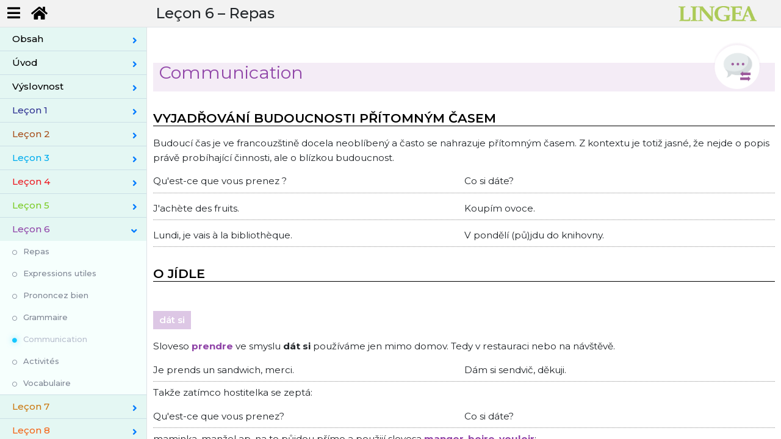

--- FILE ---
content_type: text/html; charset=utf-8
request_url: https://vyuka.lingea.cz/francouzstina/ucebnice/lecon-6/communication/part-2126
body_size: 3859
content:
<!DOCTYPE html>
<html>
<head>
  <meta charset="utf-8">
  <meta name="viewport" content="width=device-width, initial-scale=1">
  <meta name="description" content="učebnice">
  <title>Francouzština - učebnice | Lingea s.r.o.</title>  
  <meta name="viewport" content="width=device-width, initial-scale=1">
  <link rel="stylesheet" href="https://fonts.googleapis.com/css?family=Montserrat:300,300i,400,400i,500,500i,600,700&display=swap">    
  <link rel="stylesheet" href="/css/style.min.css?v=20260123073646">
  <link rel="shortcut icon" href="/favicon.ico" type="image/x-icon">
  <script type="text/javascript">var _stack = [];</script>
  <script src="/js/main.min.js?v=20260123073646" async="" defer=""></script>    
  
  <script async src="https://www.googletagmanager.com/gtag/js?id=UA-162069444-1"></script>  
  
  <script>
    window.dataLayer = window.dataLayer || [];
    function gtag(){dataLayer.push(arguments);}
    gtag('js', new Date());
    gtag('config', "UA-162069444-1");
  </script>
    
</head>

<body class="textbook nittro-transition-auto nittro-transition-bar">
  <div class="grid-container" id="wrapper">
    <header>
      <ul class="menu-top">
        <li><button class="butt" id="menu-toggle"><i class="fas fa-bars"></i></button></li>
        <li><a href="/" class="butt button-lg" data-ajax="false"><i class="fas fa-home"></i></a></li>
      </ul>
      <h1 id="snippet--lessonTitle">Leçon 6 &ndash; <t>Repas</t></h1>
      <div class="logo">
        <img src="/img/logo-green.png" alt="Francouzština - učebnice - Tématický slovník" title="Francouzština - učebnice - Učebnice">
      </div>
    </header>
          
    <div id="main">
      <div class="border-right" id="sidebar-wrapper">
        <ul class="list-group sidebar-menu" id="snippet--menuCnt">
          <li class="sidebar-dropdown ">
            
              <a href="/francouzstina/ucebnice/obsah" class="ajax list-group-item-action color-A0"><span class="color-A0">Obsah</span></a>
          </li>          
          <li class="sidebar-dropdown ">
            
              <a href="/francouzstina/ucebnice/uvod" class="ajax list-group-item-action color-A0"><span class="color-A0">Úvod</span></a>
          </li>          
          <li class="sidebar-dropdown ">
            
              <a href="/francouzstina/ucebnice/vyslovnost" class="ajax list-group-item-action color-A0"><span class="color-A0">Výslovnost</span></a>
          </li>          
          <li class="sidebar-dropdown ">
            
              <a href="/francouzstina/ucebnice/lecon-1/rencontres" class="ajax list-group-item-action color-C6"><span class="color-C6">Leçon 1</span></a>
            <div class="sidebar-submenu" >
              <ul>
                <li><a href="/francouzstina/ucebnice/lecon-1/rencontres" class="">Rencontres</a></li>
                <li><a href="/francouzstina/ucebnice/lecon-1/expressions-utiles" class="">Expressions utiles</a></li>
                <li><a href="/francouzstina/ucebnice/lecon-1/prononcez-bien" class="">Prononcez bien</a></li>
                <li><a href="/francouzstina/ucebnice/lecon-1/grammaire" class="">Grammaire</a></li>
                <li class="active"><a href="/francouzstina/ucebnice/lecon-1/communication" class="">Communication</a></li>
                <li><a href="/francouzstina/ucebnice/lecon-1/expressions-utiles-2" class="">Expressions utiles</a></li>
                <li><a href="/francouzstina/ucebnice/lecon-1/activites" class="">Activités</a></li>
                <li><a href="/francouzstina/ucebnice/lecon-1/vocabulaire" class="">Vocabulaire</a></li>
              </ul>
            </div>
          </li>          
          <li class="sidebar-dropdown ">
            
              <a href="/francouzstina/ucebnice/lecon-2/profils" class="ajax list-group-item-action color-A4"><span class="color-A4">Leçon 2</span></a>
            <div class="sidebar-submenu" >
              <ul>
                <li><a href="/francouzstina/ucebnice/lecon-2/profils" class="">Profils</a></li>
                <li><a href="/francouzstina/ucebnice/lecon-2/expressions-utiles" class="">Expressions utiles</a></li>
                <li><a href="/francouzstina/ucebnice/lecon-2/prononcez-bien" class="">Prononcez bien</a></li>
                <li><a href="/francouzstina/ucebnice/lecon-2/grammaire" class="">Grammaire</a></li>
                <li class="active"><a href="/francouzstina/ucebnice/lecon-2/communication" class="">Communication</a></li>
                <li><a href="/francouzstina/ucebnice/lecon-2/expressions-utiles-2" class="">Expressions utiles</a></li>
                <li><a href="/francouzstina/ucebnice/lecon-2/activites" class="">Activités</a></li>
                <li><a href="/francouzstina/ucebnice/lecon-2/vocabulaire" class="">Vocabulaire</a></li>
              </ul>
            </div>
          </li>          
          <li class="sidebar-dropdown ">
            
              <a href="/francouzstina/ucebnice/lecon-3/plans" class="ajax list-group-item-action color-C1"><span class="color-C1">Leçon 3</span></a>
            <div class="sidebar-submenu" >
              <ul>
                <li><a href="/francouzstina/ucebnice/lecon-3/plans" class="">Plans</a></li>
                <li><a href="/francouzstina/ucebnice/lecon-3/expressions-utiles" class="">Expressions utiles</a></li>
                <li><a href="/francouzstina/ucebnice/lecon-3/prononcez-bien" class="">Prononcez bien</a></li>
                <li><a href="/francouzstina/ucebnice/lecon-3/grammaire" class="">Grammaire</a></li>
                <li class="active"><a href="/francouzstina/ucebnice/lecon-3/communication" class="">Communication</a></li>
                <li><a href="/francouzstina/ucebnice/lecon-3/expressions-utiles-2" class="">Expressions utiles</a></li>
                <li><a href="/francouzstina/ucebnice/lecon-3/activites" class="">Activités</a></li>
                <li><a href="/francouzstina/ucebnice/lecon-3/vocabulaire" class="">Vocabulaire</a></li>
              </ul>
            </div>
          </li>          
          <li class="sidebar-dropdown ">
            
              <a href="/francouzstina/ucebnice/lecon-4/mes-proches" class="ajax list-group-item-action color-B1"><span class="color-B1">Leçon 4</span></a>
            <div class="sidebar-submenu" >
              <ul>
                <li><a href="/francouzstina/ucebnice/lecon-4/mes-proches" class="">Mes proches</a></li>
                <li><a href="/francouzstina/ucebnice/lecon-4/expressions-utiles" class="">Expressions utiles</a></li>
                <li><a href="/francouzstina/ucebnice/lecon-4/prononcez-bien" class="">Prononcez bien</a></li>
                <li><a href="/francouzstina/ucebnice/lecon-4/grammaire" class="">Grammaire</a></li>
                <li class="active"><a href="/francouzstina/ucebnice/lecon-4/communication" class="">Communication</a></li>
                <li><a href="/francouzstina/ucebnice/lecon-4/activites" class="">Activités</a></li>
                <li><a href="/francouzstina/ucebnice/lecon-4/vocabulaire" class="">Vocabulaire</a></li>
              </ul>
            </div>
          </li>          
          <li class="sidebar-dropdown ">
            
              <a href="/francouzstina/ucebnice/lecon-5/mes-occupations" class="ajax list-group-item-action color-E1"><span class="color-E1">Leçon 5</span></a>
            <div class="sidebar-submenu" >
              <ul>
                <li><a href="/francouzstina/ucebnice/lecon-5/mes-occupations" class="">Mes occupations</a></li>
                <li><a href="/francouzstina/ucebnice/lecon-5/expressions-utiles" class="">Expressions utiles</a></li>
                <li><a href="/francouzstina/ucebnice/lecon-5/prononcez-bien" class="">Prononcez bien</a></li>
                <li class="active"><a href="/francouzstina/ucebnice/lecon-5/communication" class="">Communication</a></li>
                <li><a href="/francouzstina/ucebnice/lecon-5/activites" class="">Activités</a></li>
                <li><a href="/francouzstina/ucebnice/lecon-5/vocabulaire" class="">Vocabulaire</a></li>
              </ul>
            </div>
          </li>          
          <li class="sidebar-dropdown active">
            
              <a href="/francouzstina/ucebnice/lecon-6/repas" class="ajax list-group-item-action color-B5"><span class="color-B5">Leçon 6</span></a>
            <div class="sidebar-submenu" style='display:block'>
              <ul>
                <li><a href="/francouzstina/ucebnice/lecon-6/repas" class="">Repas</a></li>
                <li><a href="/francouzstina/ucebnice/lecon-6/expressions-utiles" class="">Expressions utiles</a></li>
                <li><a href="/francouzstina/ucebnice/lecon-6/prononcez-bien" class="">Prononcez bien</a></li>
                <li><a href="/francouzstina/ucebnice/lecon-6/grammaire" class="">Grammaire</a></li>
                <li class="active"><a href="/francouzstina/ucebnice/lecon-6/communication" class="">Communication</a></li>
                <li><a href="/francouzstina/ucebnice/lecon-6/activites" class="">Activités</a></li>
                <li><a href="/francouzstina/ucebnice/lecon-6/vocabulaire" class="">Vocabulaire</a></li>
              </ul>
            </div>
          </li>          
          <li class="sidebar-dropdown ">
            
              <a href="/francouzstina/ucebnice/lecon-7/journee-modele" class="ajax list-group-item-action color-F1"><span class="color-F1">Leçon 7</span></a>
            <div class="sidebar-submenu" >
              <ul>
                <li><a href="/francouzstina/ucebnice/lecon-7/journee-modele" class="">Journée modèle</a></li>
                <li><a href="/francouzstina/ucebnice/lecon-7/expressions-utiles" class="">Expressions utiles</a></li>
                <li><a href="/francouzstina/ucebnice/lecon-7/prononcez-bien" class="">Prononcez bien</a></li>
                <li><a href="/francouzstina/ucebnice/lecon-7/grammaire" class="">Grammaire</a></li>
                <li class="active"><a href="/francouzstina/ucebnice/lecon-7/communication" class="">Communication</a></li>
                <li><a href="/francouzstina/ucebnice/lecon-7/expressions-utiles-2" class="">Expressions utiles</a></li>
                <li><a href="/francouzstina/ucebnice/lecon-7/activites" class="">Activités</a></li>
                <li><a href="/francouzstina/ucebnice/lecon-7/vocabulaire" class="">Vocabulaire</a></li>
              </ul>
            </div>
          </li>          
          <li class="sidebar-dropdown ">
            
              <a href="/francouzstina/ucebnice/lecon-8/au-marche" class="ajax list-group-item-action color-A2"><span class="color-A2">Leçon 8</span></a>
            <div class="sidebar-submenu" >
              <ul>
                <li><a href="/francouzstina/ucebnice/lecon-8/au-marche" class="">Au marché</a></li>
                <li><a href="/francouzstina/ucebnice/lecon-8/expressions-utiles" class="">Expressions utiles</a></li>
                <li><a href="/francouzstina/ucebnice/lecon-8/prononcez-bien" class="">Prononcez bien</a></li>
                <li><a href="/francouzstina/ucebnice/lecon-8/grammaire" class="">Grammaire</a></li>
                <li class="active"><a href="/francouzstina/ucebnice/lecon-8/communication" class="">Communication</a></li>
                <li><a href="/francouzstina/ucebnice/lecon-8/activites" class="">Activités</a></li>
                <li><a href="/francouzstina/ucebnice/lecon-8/vocabulaire" class="">Vocabulaire</a></li>
              </ul>
            </div>
          </li>          
          <li class="sidebar-dropdown ">
            
              <a href="/francouzstina/ucebnice/lecon-9/deplacements-en-ville" class="ajax list-group-item-action color-D2"><span class="color-D2">Leçon 9</span></a>
            <div class="sidebar-submenu" >
              <ul>
                <li><a href="/francouzstina/ucebnice/lecon-9/deplacements-en-ville" class="">Déplacements en ville</a></li>
                <li><a href="/francouzstina/ucebnice/lecon-9/expressions-utiles" class="">Expressions utiles</a></li>
                <li><a href="/francouzstina/ucebnice/lecon-9/prononcez-bien" class="">Prononcez bien</a></li>
                <li><a href="/francouzstina/ucebnice/lecon-9/grammaire" class="">Grammaire</a></li>
                <li class="active"><a href="/francouzstina/ucebnice/lecon-9/communication" class="">Communication</a></li>
                <li><a href="/francouzstina/ucebnice/lecon-9/activites" class="">Activités</a></li>
                <li><a href="/francouzstina/ucebnice/lecon-9/vocabulaire" class="">Vocabulaire</a></li>
              </ul>
            </div>
          </li>          
          <li class="sidebar-dropdown ">
            
              <a href="/francouzstina/ucebnice/lecon-10/au-restaurant" class="ajax list-group-item-action color-C6"><span class="color-C6">Leçon 10</span></a>
            <div class="sidebar-submenu" >
              <ul>
                <li><a href="/francouzstina/ucebnice/lecon-10/au-restaurant" class="">Au restaurant</a></li>
                <li><a href="/francouzstina/ucebnice/lecon-10/expressions-utiles" class="">Expressions utiles</a></li>
                <li><a href="/francouzstina/ucebnice/lecon-10/prononcez-bien" class="">Prononcez bien</a></li>
                <li class="active"><a href="/francouzstina/ucebnice/lecon-10/communication" class="">Communication</a></li>
                <li><a href="/francouzstina/ucebnice/lecon-10/activites" class="">Activités</a></li>
                <li><a href="/francouzstina/ucebnice/lecon-10/vocabulaire" class="">Vocabulaire</a></li>
              </ul>
            </div>
          </li>          
        </ul>
      </div>
      <div class="main-content-panel" data-show="/francouzstina/ucebnice/lecon-6/communication/part-2126?do=showExercise" id="snippet--mainCnt">
            <div class="main-content lesson-B5">    
      <h2>Communication<img src="/img/textbook/icon/ico-com-B5.png" class="icon"></h2>
    <div class="grammar" id="part-2126">
      <titl>Vyjadřování budoucnosti přítomným časem</titl><a id="XC_fut_pres"></a>
<desc>Budoucí čas je ve francouzštině docela neoblíbený a často se nahrazuje přítomným časem. Z kontextu je totiž jasné, že nejde o popis právě probíhající činnosti, ale o blízkou budoucnost.</desc>
<sampy><src>Qu'est-ce que vous prenez&nbsp;?</src><dst>Co si dáte?</dst></sampy>
<sampy><src>J'achète des fruits.</src><dst>Koupím ovoce.</dst></sampy>
<sampy><src>Lundi, je vais à la bibliothèque.</src><dst>V pondělí (pů)jdu do knihovny.</dst></sampy>
    </div>
    <div class="grammar" id="part-2127">
      <titl>O jídle</titl><a id="XC_food"></a>
<phrs>dát si</phrs>
<desc>Sloveso <bf lang="1">prendre</bf> ve smyslu <bf lang="2">dát si</bf> používáme jen mimo domov. Tedy v restauraci nebo na návštěvě.</desc>
<sampy><src>Je prends un sandwich, merci.</src><dst>Dám si sendvič, děkuji.</dst></sampy>
<desc>Takže zatímco hostitelka se zeptá:</desc>
<sampy><src>Qu'est-ce que vous prenez?</src><dst>Co si dáte?</dst></sampy>
<desc>maminka, manžel ap. na to půjdou přímo a použijí slovesa <bf lang="1">manger</bf>, <bf lang="1">boire</bf>, <bf lang="1">vouloir</bf>:</desc>
<sampy><src>Qu'est-ce que vous voulez manger pour le dîner?</src><dst>Co chcete k večeři?</dst></sampy>
<sampy><src>Marie, tu veux du thé&nbsp;?</src><dst>Marie, chceš čaj?</dst></sampy>
<phrs>předložky <it lang="1">au</it> a <it lang="1">avec du</it></phrs>
<desc>Přílohy jídel a ingredience v češtině vyjadřujeme pomocí předložky <bf lang="2">s</bf>. Ve francouzštině je to trošku složitější. Předložka <bf lang="1">avec</bf> se používá jen u příloh, které přidáváme k hlavní části chodu. A protože není přesně určeno, kolik přílohy nandáme, následuje po ní dělivý člen.</desc>
<sampy><src>Tu prends le porc <bf lang="1">avec du</bf> riz ou <bf lang="1">avec des</bf> pommes de terre&nbsp;?</src><dst>Vezmeš si to vepřové s rýží, nebo s brambory?</dst></sampy>
<sampy><src>Nous mangeons de la viande <bf lang="1">avec de la</bf> salade.</src><dst>Maso jíme se salátem.</dst></sampy>
<desc>Pokud hovoříme o ingrediencích, o přímé součásti jídla, použijeme předložku <bf lang="1">à</bf>.</desc>
<sampy><src>sandwich <bf lang="1">au</bf> fromage</src><dst>sendvič se sýrem</dst></sampy>
<sampy><src>café <bf lang="1">au</bf> lait</src><dst>káva s mlékem</dst></sampy>
<sampy><src><bf lang="2">Ale:</bf> croissant <bf lang="1">avec du</bf> café</src><dst>croissant s kávou</dst></sampy>
<sampy><src><bf lang="2">Ale:</bf> salade <bf lang="1">de</bf> fruits</src><dst>ovocný salát <ctxrem>salát z ovoce, ne s ovocem</ctxrem></dst></sampy>
<phrs>rouge et blanc</phrs>
<desc>Známe to z češtiny: “Chceš červené, nebo bílé?” Všichni víme, že jde o víno. Ve francouzštině je to podobné.</desc>
<sampy><src>Je n'ai pas de blanc.</src><dst>Bílé (víno) nemám.</dst></sampy>
<sampy><src>Je préfère le rouge.</src><dst>Dávám přednost červenému.</dst></sampy>
<desc>A podobně je tomu u piva. Světlému nebo pšeničnému pivu Francouzi říkají <bf lang="1">bière blonde</bf>, nebo jen:</desc>
<sampy><src>Tu prends une blonde&nbsp;?</src><dst>Dáš si jedno světlé?</dst></sampy>
<phrs>salade</phrs>
<desc>Stejně jako v češtině slovo <bf lang="1">salade</bf> může být salát jako <bf lang="2">pokrm</bf> (často s dělivým členem, protože ho může být různé množství) nebo jako označení pro <bf lang="2">druh zeleniny</bf>, třeba hlávkový nebo kadeřavý (často se pojí s konkrétní základní číslovkou (např. jedna),, protože jej kupujeme po kusech).</desc>
<sampy><src>Tu achètes une salade.</src><dst>Koupíš (jeden) salát.</dst></sampy>
<sampy><src>Je mange du fromage avec de la salade.</src><dst>Sním si sýr se salátem.</dst></sampy>
    </div>
    <div class="grammar" id="part-2128">
      <titl>Předložky</titl><a id="XC6_prep"></a>
<desc>Francouzština často používá jiné předložky, než na které jsme zvyklí z češtiny.</desc>
<desc><bf lang="1">pour le petit déjeuner / le déjeuner / le dîner</bf> k snídani / na oběd / na večeři</desc>
<sampy><src>Qu'est-ce que vous prenez pour le petit déjeuner&nbsp;?</src><dst>Co si dáte k snídani?</dst></sampy>
<sampy><src>Pour le dîner, nous prenons des pâtes.</src><dst>Na večeři si dáme těstoviny.</dst></sampy>
<desc><bf lang="1">quelque chose à manger/boire</bf> něco k jídlu/pití</desc>
<sampy><src>Tu as quelque chose à manger&nbsp;?</src><dst>Nemáš něco k jídlu?</dst></sampy>
<sampy><src>Vous avez quelque chose à boire&nbsp;?</src><dst>Nemáte něco k pití?</dst></sampy>
    </div>
    <div class="grammar" id="part-2129">
      <titl>Slovesné vazby</titl><a id="XC6_rels"></a>
<phrs>préférer <vals>qqch</vals></phrs>
<desc>dávat přednost <vals>čemu</vals>, mít raději <vals>co</vals></desc>
<sampy><src>Tu préfères les filles blondes&nbsp;?</src><dst>Máš raději blonďaté dívky?</dst></sampy>
    </div>

    </div>

      </div>
    </div>

  </div>

</body>
</html>
